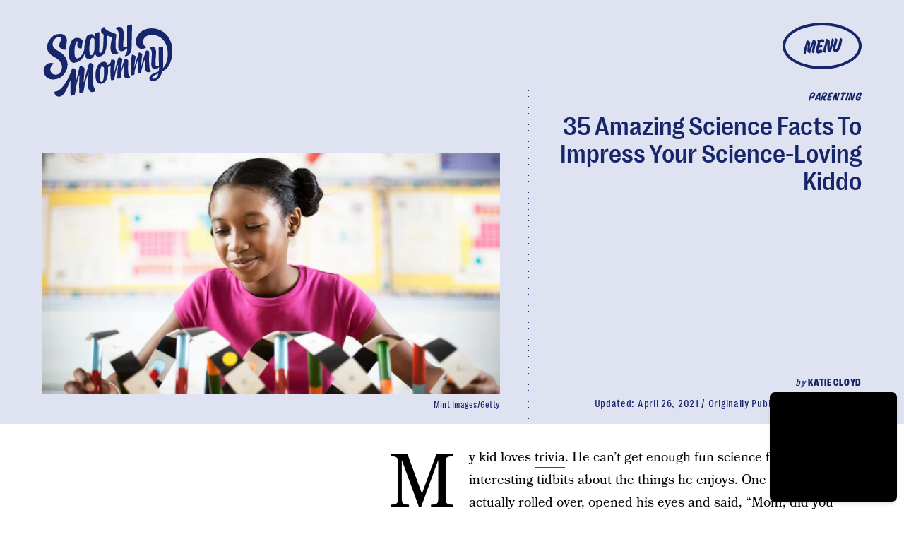

--- FILE ---
content_type: text/html; charset=utf-8
request_url: https://www.google.com/recaptcha/api2/aframe
body_size: 267
content:
<!DOCTYPE HTML><html><head><meta http-equiv="content-type" content="text/html; charset=UTF-8"></head><body><script nonce="sAjzeCRsyitYQdyUUlZPRg">/** Anti-fraud and anti-abuse applications only. See google.com/recaptcha */ try{var clients={'sodar':'https://pagead2.googlesyndication.com/pagead/sodar?'};window.addEventListener("message",function(a){try{if(a.source===window.parent){var b=JSON.parse(a.data);var c=clients[b['id']];if(c){var d=document.createElement('img');d.src=c+b['params']+'&rc='+(localStorage.getItem("rc::a")?sessionStorage.getItem("rc::b"):"");window.document.body.appendChild(d);sessionStorage.setItem("rc::e",parseInt(sessionStorage.getItem("rc::e")||0)+1);localStorage.setItem("rc::h",'1769112782599');}}}catch(b){}});window.parent.postMessage("_grecaptcha_ready", "*");}catch(b){}</script></body></html>